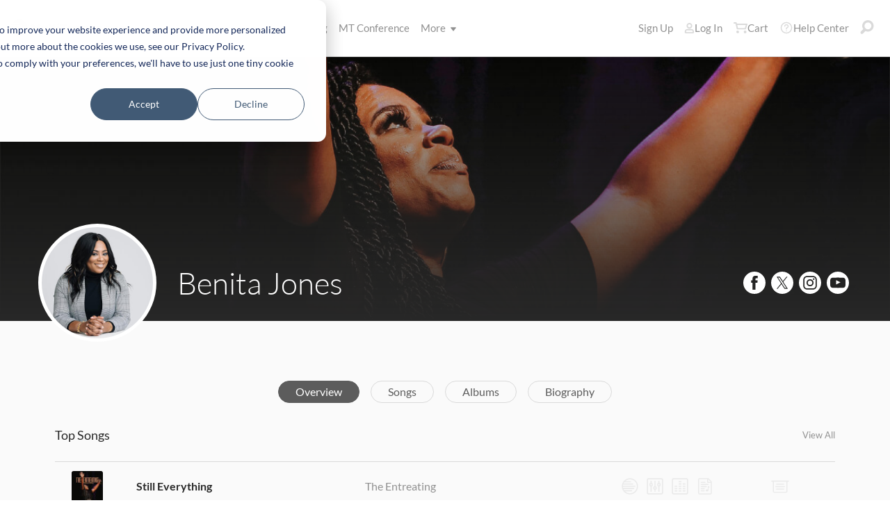

--- FILE ---
content_type: text/html; charset=utf-8
request_url: https://www.multitracks.com/artists/Benita-Jones/
body_size: 17686
content:

<!DOCTYPE html>
<html lang="en">
<head>
	<!-- set the viewport width and initial-scale on mobile devices -->
	<meta name="viewport" content="width=device-width, initial-scale=1.0" /><title>
	MultiTracks.com
</title>

<!-- set the encoding of your site -->
<meta charset="utf-8">
<!-- include FavIcons -->

<!-- Favicons -->
<!-- Desktop Browsers -->
<link id="commonHeader_DesktopIcon" rel="icon" type="image/svg+xml" href="https://multitracks.blob.core.windows.net/public/images/icon/favicon/favicon-svg2.svg"></link>
<meta name="theme-color" content="#ffffff">

<!-- iOS Safari -->
<link id="commonHeader_AppleTouchIcon" rel="apple-touch-icon" sizes="180x180" href="https://multitracks.blob.core.windows.net/public/images/icon/favicon/apple-touch-icon.png"></link>
<link id="commonHeader_MaskIcon" rel="mask-icon" color="#282828" href="https://multitracks.blob.core.windows.net/public/images/icon/favicon/safari-pinned-tab.svg"></link>

<!-- Android Chrome -->
<link id="commonHeader_Manifest" rel="manifest" href="https://multitracks.blob.core.windows.net/public/images/icon/favicon/manifest.json"></link>

<!-- Windows 8 and 10 -->
<meta name="msapplication-TileColor" content="#2d89ef">
<meta id="commonHeader_MsAppConfig" name="msapplication-config" href="https://multitracks.blob.core.windows.net/public/images/icon/favicon/browserconfig.xml"></meta>

<meta name="theme-color" content="#ffffff">
<meta id="commonHeader_ogTitle" property="og:title" content="Benita Jones | MultiTracks.com"></meta>
<meta id="commonHeader_ogDescription" property="og:description" content="Discover quality resources for leading worship from Benita Jones. MultiTracks, Charts, Patches, and instruments parts in RehearsalMix."></meta>
<meta property="og:image" content="https://multitracks.blob.core.windows.net/public/images/site/1/facebook-global.jpeg" />

<input class="js-content-path" type="hidden" value="https://mtracks.azureedge.net/public/" />

<script>
	const contentPath = "https://mtracks.azureedge.net/public/";
</script>

<!-- Google tag (gtag.js) -->
<script async src="https://www.googletagmanager.com/gtag/js?id=G-8PSL4BS3Y4"></script>
<script>
	window.dataLayer = window.dataLayer || [];
	function gtag(){dataLayer.push(arguments);}
	gtag('js', new Date());

	gtag('config', 'G-8PSL4BS3Y4');
</script>
<link rel="canonical" href="https://www.multitracks.com/artists/Benita-Jones/" />
<!-- Facebook Scripts -->
<script>
	var facebook_AppId = '287486777962506';
	var facebook_PixelId = '745207308943054';
	var facebookCulture = 'en_US';
</script>
<script type="text/javascript" src="https://multitracks.blob.core.windows.net/public/scripts/v63/en/facebook.min.js?v=2"></script>
<link rel="alternate" href="https://www.multitracks.com/artists/Benita-Jones/" hreflang="en" /><link rel="alternate" href="https://www.secuencias.com/artists/Benita-Jones/" hreflang="es" /><link rel="alternate" href="https://www.multitracks.com.br/artists/Benita-Jones/" hreflang="pt" /><link rel="alternate" href="https://www.multitracksfr.com/artists/Benita-Jones/" hreflang="fr" /><link rel="alternate" href="https://www.multitracks.co.kr/artists/Benita-Jones/" hreflang="ko" /><link rel="alternate" href="https://www.multitracks.id/artists/Benita-Jones/" hreflang="id" />
	<!-- include the site stylesheet -->
	<link media="all" rel="stylesheet" href="https://multitracks.blob.core.windows.net/public/css/v63/pages/template.discovery.min.css?v=2">
	<link media="all" rel="stylesheet" href="https://multitracks.blob.core.windows.net/public/css/v63/pages/discovery.artists.min.css?v=2">
<meta name="description" content="Discover quality resources for leading worship from Benita Jones. MultiTracks, Charts, Patches, and instruments parts in RehearsalMix." /></head>
<body id="artists-details" class="premium standard">
	<form method="post" action="/artists/Benita-Jones/" id="form1" data-add-to-library-enabled="0" data-svg-path="/images/sprite.symbol.svg#" data-is-logged-in="0" data-app-inst-key="1c61072b-67b0-4d9c-aa67-4ec4a41c9b2a" data-add-to-setlist-enabled="0" class=" lang-en js-body-form" data-ws-footer-email-ext="aspx" data-country-id="1" data-ws-footer-email-path="/json/newsletter/" data-language-code="en" data-restricted="False" data-site-id="1" data-ws-search-action="POST" data-ws-search-path="https://api.multitracks.com/search/" data-ws-footer-email-action="POST">
<div class="aspNetHidden">
<input type="hidden" name="__EVENTTARGET" id="__EVENTTARGET" value="" />
<input type="hidden" name="__EVENTARGUMENT" id="__EVENTARGUMENT" value="" />
<input type="hidden" name="__VIEWSTATE" id="__VIEWSTATE" value="ES2gx75gVrtzONPrRlwEkuuBVIkJXT+aRmkPsU4DlIqPAL8d46uCfKKa8DK9cDyAwylu6C6nPzpUjD2I5z4QBA0TKlwvvGhvjAZy+Au6Idk=" />
</div>

<script type="text/javascript">
//<![CDATA[
var theForm = document.forms['form1'];
if (!theForm) {
    theForm = document.form1;
}
function __doPostBack(eventTarget, eventArgument) {
    if (!theForm.onsubmit || (theForm.onsubmit() != false)) {
        theForm.__EVENTTARGET.value = eventTarget;
        theForm.__EVENTARGUMENT.value = eventArgument;
        theForm.submit();
    }
}
//]]>
</script>



<script type="text/javascript">
//<![CDATA[
var customerLanguage = 'en';var timeStyle = '12';var timeSeparator = ':';(function(c, l, a, r, i, t, y) {
				c[a] = c[a] || function() {
					(c[a].q = c[a].q || []).push(arguments)
				};
				t = l.createElement(r);
				t.async = 1;
				t.src = "https://www.clarity.ms/tag/" + i;
				y = l.getElementsByTagName(r)[0];
				y.parentNode.insertBefore(t, y);
			})(window, document, "clarity", "script", "52v7vk8jhn");window.intercomSettings = {"app_id":"kabb4vin","language_override":"en"};//]]>
</script>
<script type="text/javascript" src="https://multitracks.blob.core.windows.net/public/scripts/v63/en/usercontrols/timezone-detector.min.js?v=2" defer></script>
<script type="text/javascript">
//<![CDATA[
var globalJsEnabled = false;//]]>
</script>

<script src="https://multitracks.blob.core.windows.net/public/scripts/v63/en/WebFormsBundle.min.js?v=2" type="text/javascript"></script>
<div class="aspNetHidden">

	<input type="hidden" name="__VIEWSTATEGENERATOR" id="__VIEWSTATEGENERATOR" value="E275DC9E" />
	<input type="hidden" name="__EVENTVALIDATION" id="__EVENTVALIDATION" value="tPCGNn4H2gC1j5UIjtHE+6SvTxq8NBxgnULdi36LPphq31SRKcrSwfq1uJsSqHxcRsAqeLDTicS4qUUQCEPXKCrGqgg5PE2VHCc/nu7wvXXwhgjNhCduCoqieVwrrxuv0+vpDmYqzxW64m5Xhmp3ifV+SLkx4t37Z8u7cJd9eFb4GWwC2JVSf0W51i4g71N/XzIRYL8ArTP6RmuOkzLx1xyLdHJDZPbvCPekcBdOEMgLPaeWeB6mVjbSBGri77p8zC278/+B1BLjrpZYlpOyQTSrc2VpmbRC+64GoJ/gDTi5RXsxB6UVCttzK0/Dc7Ty+KoNvJ+kEUYo5bUPp0LQUH9rjimnEdh/crQVyYDQLTA=" />
</div>
		<noscript>
			<div>Javascript must be enabled for the correct page display</div>
		</noscript>
		<!-- allow a user to go to the main content of the page -->
		<a class="accessibility" href="#main" tabindex="21">Skip to Content</a>
		
		<!-- header of the page -->
		

<!-- header of the page -->
<script type="text/javascript">
//<![CDATA[
Sys.WebForms.PageRequestManager._initialize('header$ctl00', 'form1', [], [], [], 90, '');
//]]>
</script>

<div class="mobile-panel mod-left js-mobile-left js-mobile-panel">
	<a href="#" class="mobile-panel--close js-click-hide-products"></a>
	<nav id="mobile-menu-products" class="mobile-menu">
		<button class="mobile-panel--close-btn js-click-hide-products" aria-label="Close Menu">
			
<svg class="mobile-panel--close-btn--icon" role="graphics-symbol" aria-label="">
	<use xmlns:xlink="http://www.w3.org/1999/xlink" xlink:href="/images/sprite.symbol.svg#X-Close-thick"></use>
</svg>

		</button>
		<div class="mobile-menu--wrap">
			<ul data-menu="main" data-menu-id="0" class="mobile-menu--level js-menu-level">
				<li class="mobile-menu--item js-menu-item"><a class="mobile-menu--link js-menu-link" data-submenu="submenu-1" href="#">Products</a></li>
				<li class="mobile-menu--item js-menu-item"><a class="mobile-menu--link js-menu-link" data-submenu="submenu-4" href="/discovery/">Songs</a></li>
				<li class="mobile-menu--item js-menu-item"><a class="mobile-menu--link js-menu-link" data-submenu="submenu-3" href="/sounds/all/">Sounds</a></li>
				<li id="header_pricingLinkMobile" class="mobile-menu--item js-menu-item"><a class="mobile-menu--link js-menu-link" href="/pricing/">Pricing</a></li>
				<li class="mobile-menu--item js-menu-item"><a class="mobile-menu--link js-menu-link" href="/mtconference/">MT Conference</a></li>
				<li class="mobile-menu--item js-menu-item"><a class="mobile-menu--link js-menu-link" data-submenu="submenu-2" href="#">More</a></li>
			</ul>
			<!-- Submenu 1 -->
			<ul data-menu="submenu-1" data-menu-id="1" class="mobile-menu--level js-menu-level">
				<li class="mobile-menu--item js-menu-item"><a class="mobile-menu--link js-menu-link" href="/products/multitracks-one/">MultiTracks One</a></li>
				<li class="mobile-menu--item js-menu-item"><a class="mobile-menu--link js-menu-link" href="/products/live-bundle/">Live Bundle</a></li>
				<li class="mobile-menu--item js-menu-item"><a class="mobile-menu--link js-menu-link" href="/products/rehearse-bundle/">Rehearse Bundle</a></li>
				<li class="mobile-menu--item js-menu-item"><a class="mobile-menu--link js-menu-link" href="/products/mt-complete/">MT Complete<span class="mobile-menu--link--badge">New</span></a></li>
				<li id="header_cslLinkMobile" class="mobile-menu--item js-menu-item"><a class="mobile-menu--link js-menu-link" href="/products/churchstreaminglicense/">Church Licensing</a></li>
				<li class="mobile-menu--item js-menu-item"><a class="mobile-menu--link js-menu-link" href="/products/tracks/">Tracks</a></li>
				<li class="mobile-menu--item js-menu-item"><a class="mobile-menu--link js-menu-link" href="/products/playback/">Playback</a></li>
				<li class="mobile-menu--item js-menu-item"><a class="mobile-menu--link js-menu-link" href="/products/playback/rentals/">Playback Rentals</a></li>
				<li class="mobile-menu--item js-menu-item"><a class="mobile-menu--link js-menu-link" href="/products/cloud/">Cloud Pro</a></li>
				<li class="mobile-menu--item js-menu-item"><a class="mobile-menu--link js-menu-link" href="/products/rehearsalmix/">RehearsalMix</a></li>
				<li id="header_chartBuilderLinkMobile" class="mobile-menu--item js-menu-item"><a class="mobile-menu--link js-menu-link" href="/products/chartbuilder/">ChartBuilder</a></li>
				<li class="mobile-menu--item js-menu-item"><a class="mobile-menu--link js-menu-link" href="/products/chartbuilder/solopractice/">Solo Practice Bundle</a></li>
				<li class="mobile-menu--item js-menu-item"><a href="/products/chartpro/" id="header_chartsPage" class="mobile-menu--link js-menu-link">Chart Pro</a></li>
				<li class="mobile-menu--item js-menu-item"><a class="mobile-menu--link js-menu-link" href="/products/propresenter">ProPresenter Templates</a></li>
				<li class="mobile-menu--item js-menu-item"><a class="mobile-menu--link js-menu-link" href="/products/sounds/">Sounds</a></li>
			</ul>
			<ul data-menu="submenu-2" data-menu-id="2" class="mobile-menu--level js-menu-level">
				<li class="mobile-menu--item js-menu-item"><a class="mobile-menu--link js-menu-link" href="/about/">About</a></li>
				<li class="mobile-menu--item js-menu-item"><a class="mobile-menu--link js-menu-link" href="https://www.leadworshipwell.com" target="_blank">Lead Worship Well</a></li>
				<li class="mobile-menu--item js-menu-item"><a class="mobile-menu--link js-menu-link" href="/careers/">Careers</a></li>
				<li class="mobile-menu--item js-menu-item"><a class="mobile-menu--link js-menu-link" href="/sessions/">Sessions</a></li>
				<li class="mobile-menu--item js-menu-item"><a class="mobile-menu--link js-menu-link" href="/training/">Training</a></li>
			</ul> <!-- /.mobile-menu-level -->
			<ul data-menu="submenu-3" data-menu-id="3" class="mobile-menu--level js-menu-level">
				<li class="mobile-menu--item js-menu-item"><a class="mobile-menu--link js-menu-link" href="/products/sounds/">What are Sounds?</a></li>
				<li class="mobile-menu--item js-menu-item"><a class="mobile-menu--link js-menu-link" href="/products/sounds/ambient-pads/">Ambient Pads</a></li>
				<li id="header_navCollection" class="mobile-menu--item js-menu-item"><a class="mobile-menu--link js-menu-link" href="/sounds/patches/collections/">Collections</a></li>
				<li class="mobile-menu--item js-menu-item"><a class="mobile-menu--link js-menu-link" href="/sounds/bundles/">Bundles</a></li>
				<li class="mobile-menu--item js-menu-item"><a class="mobile-menu--link js-menu-link" href="/sounds/patches/">Patches</a></li>
				<li class="mobile-menu--item js-menu-item"><a class="mobile-menu--link js-menu-link" href="/products/sounds/stageready/">StageReady</a></li>
				<li class="mobile-menu--item js-menu-item"><a class="mobile-menu--link js-menu-link" href="/products/sounds/song-specific/">Song Specific Patches</a></li>
				<li class="mobile-menu--item js-menu-item"><a class="mobile-menu--link js-menu-link" href="/products/sounds/kemper/">Kemper</a></li>
				<li class="mobile-menu--item js-menu-item"><a class="mobile-menu--link js-menu-link" href="/products/drum-samples/">Drum Samples</a></li>
				<li class="mobile-menu--item js-menu-item"><a class="mobile-menu--link js-menu-link" href="/sounds/soundbeds/">Soundbeds</a></li>
				<li class="mobile-menu--item js-menu-item"><a class="mobile-menu--link js-menu-link" href="/sounds/templates/">Templates</a></li>
				<li class="mobile-menu--item js-menu-item"><a class="mobile-menu--link js-menu-link" href="/sounds/loops/">Loops</a></li>
				<li class="mobile-menu--item js-menu-item"><a class="mobile-menu--link js-menu-link" href="/producers/">Producers</a></li>
				<li class="mobile-menu--item js-menu-item"><a class="mobile-menu--link js-menu-link" href="/sounds/all/">Browse All Sounds</a></li>
			</ul> <!-- /.mobile-menu-level -->
			<ul data-menu="submenu-4" data-menu-id="4" class="mobile-menu--level js-menu-level">
				<li class="mobile-menu--item js-menu-item"><a class="mobile-menu--link js-menu-link" href="/resources/">Resources</a></li>
				<li class="mobile-menu--item js-menu-item"><a class="mobile-menu--link js-menu-link" href="/discovery/">Browse Songs</a></li>
				<li class="mobile-menu--item js-menu-item"><a class="mobile-menu--link js-menu-link" href="/songs/">Top Songs</a></li>
				<li class="mobile-menu--item js-menu-item"><a class="mobile-menu--link js-menu-link" href="/songs/?order=recent&label=New Releases">New Releases</a></li>
				<li class="mobile-menu--item js-menu-item"><a class="mobile-menu--link js-menu-link" href="/artists/">Artists</a></li>
				<li class="mobile-menu--item js-menu-item"><a class="mobile-menu--link js-menu-link" href="/albums/">Albums</a></li>
				<li class="mobile-menu--item js-menu-item"><a class="mobile-menu--link js-menu-link" href="/mtcomplete/">
					MT Complete<span class="mobile-menu--link--badge">New</span></a></li>
			</ul> <!-- /.mobile-menu-level -->
			<!-- /.mobile-menu-level -->
		</div>
		<!-- /.mobile-menu-wrap -->
	</nav>
	<!-- /.mobile-menu -->
</div>
<!-- /.mobile-panel -->

<div class="mobile-panel mod-right js-mobile-right js-mobile-panel">
	<a href="#" class="mobile-panel--close js-click-hide-account"></a>
	<nav id="mobile-menu-account" class="mobile-menu">
		<button class="mobile-panel--close-btn js-click-hide-account" aria-label="Close Menu">
			
<svg class="mobile-panel--close-btn--icon" role="graphics-symbol" aria-label="">
	<use xmlns:xlink="http://www.w3.org/1999/xlink" xlink:href="/images/sprite.symbol.svg#X-Close-thick"></use>
</svg>

		</button>
		<div class="mobile-menu--wrap">
			<ul data-menu="main" data-menu-id="0" class="mobile-menu--level js-menu-level">
				<li id="header_registerLinkMobile" class="mobile-menu--item js-menu-item"><a class="mobile-menu--link js-menu-link" href="/register/">Sign Up</a></li>
				<li id="header_loginItemMobile" class="mobile-menu--item js-menu-item">
					<a href="/login/" id="header_loginLinkMobile" class="mobile-menu--link js-menu-link">
						Log In
					</a>
				</li>
				
				
				
				<li class="mobile-menu--item js-menu-item"><a href="/cart/" id="header_mobileCartButton" class="mobile-menu--link js-menu-link js-cart-count">Cart</a></li>
				<li class="mobile-menu--item js-menu-item"><a href="https://helpcenter.multitracks.com/en/" id="header_supportLinkMobile" class="mobile-menu--link js-menu-link">Help Center</a></li>
			</ul>
			
			
			
			<ul id="header_accountSectionMobile4" data-menu="submenu-1-3" data-menu-id="4" class="mobile-menu--level js-menu-level">
				<li class="mobile-menu--item js-menu-item"><a class="mobile-menu--link js-menu-link" href="/premium/setlists/">Setlists</a></li>
				<li class="mobile-menu--item js-menu-item"><a class="mobile-menu--link js-menu-link" href="/premium/setlists/serviceTypes/">Service Types</a></li>
				<li class="mobile-menu--item js-menu-item"><a class="mobile-menu--link js-menu-link" href="/premium/setlists/planningcenter/plan/import.aspx">Import</a></li>
				<li class="mobile-menu--item js-menu-item"><a class="mobile-menu--link js-menu-link" href="/premium/setlists/planningcenter/song/link.aspx">Song Link</a></li>
			</ul>
			<ul id="header_accountSectionMobile5" data-menu="submenu-1-4" data-menu-id="5" class="mobile-menu--level js-menu-level">
				<li class="mobile-menu--item js-menu-item"><a class="mobile-menu--link js-menu-link" href="/premium/playback/rentals/">Rentals</a></li>
				<li class="mobile-menu--item js-menu-item"><a class="mobile-menu--link js-menu-link" href="/premium/custom/">Custom Click and Guide</a></li>
			</ul>
			<ul id="header_accountSectionMobile6" data-menu="submenu-1-5" data-menu-id="6" class="mobile-menu--level js-menu-level">
				<li class="mobile-menu--item js-menu-item"><a class="mobile-menu--link js-menu-link" href="/premium/chartpro/charts/">Charts</a></li>
				<li class="mobile-menu--item js-menu-item"><a class="mobile-menu--link js-menu-link" href="/premium/chartpro/stagedisplay/">Stage Display Add-On</a></li>
			</ul>
		</div>
		<!-- /.mobile-menu-wrap -->
	</nav>
	<!-- /.mobile-menu -->
</div>
<!-- /.mobile-panel -->

<header class="header mod-interior remodal-bg">
	<div class="header--holder">

		<div class="header--mobile mod-en js-media-search-mobile-container">
			<a class="header--mobile--link dots mod-horiz js-click-show-products" href="#">
				<div class="dots--item"></div>
				<div class="dots--item"></div>
				<div class="dots--item"></div>
			</a>

			<a class="header--mobile--logo" href="/">
				<img src="https://multitracks.blob.core.windows.net/public/images/site/logo/1/logo-mono.svg" id="header_logo" class="header--mobile--logo--img mod-full" alt="MultiTracks.com" />
				
<svg class="header--mobile--logo--img mod-mark" role="graphics-symbol" aria-label="">
	<use xmlns:xlink="http://www.w3.org/1999/xlink" xlink:href="/images/sprite.symbol.svg#mt-death-star"></use>
</svg>

			</a>

			<div class="header--mobile--right">
				<a class="header--mobile--link u-space-10r js-global-search-trigger" href="#" >
					
<svg class="header--mobile--link--icon" role="graphics-symbol" aria-label="">
	<use xmlns:xlink="http://www.w3.org/1999/xlink" xlink:href="/images/sprite.symbol.svg#Search-Input"></use>
</svg>

				</a>

				<div class="header--mobile--search search">
					<input accesskey="4" type="text" placeholder="Search" class="search--input input mod-search js-media-search-mobile" name="" value="">
					<a href="#" class="search--submit js-media-search-mobile-btn">
						
<svg class="search--submit--icon" role="graphics-symbol" aria-label="">
	<use xmlns:xlink="http://www.w3.org/1999/xlink" xlink:href="/images/sprite.symbol.svg#Search-Input"></use>
</svg>

					</a><!-- /.search-submit -->
				</div><!-- /.header-mobile-search -->

				<a href="#" class="header--mobile--search--close btn-text js-media-search-mobile-close">Cancel</a><!-- /.search-submit -->

				<a class="header--mobile--link js-click-show-account" href="#">
					
<svg class="header--mobile--link--icon" role="graphics-symbol" aria-label="">
	<use xmlns:xlink="http://www.w3.org/1999/xlink" xlink:href="/images/sprite.symbol.svg#account"></use>
</svg>

				</a>
			</div><!-- /.header-mobile-right -->
		</div><!-- /.header-mobile -->

		<div class="header--left">
			<a class="header--left--logo" href="/">
				<img src="https://multitracks.blob.core.windows.net/public/images/site/logo/1/logo-mono.svg" id="header_logoFull" class="header--left--logo--img mod-full" alt="MultiTracks.com" />
			</a>

			<div class="header--mobile mod-right">
				<a class="header--mobile--link js-click-show-account" href="#">
					
<svg class="header--mobile--link--icon" role="graphics-symbol" aria-label="">
	<use xmlns:xlink="http://www.w3.org/1999/xlink" xlink:href="/images/sprite.symbol.svg#account"></use>
</svg>

				</a>
			</div>
			<ul class="header--left--nav navigation-links">
				<li class="navigation-links--item mod-submenu js-hoverable-link">
					<a class="navigation-links--item--link" href="#">Products
						
<svg class="navigation-links--item--menu-icon" role="graphics-symbol" aria-label="">
	<use xmlns:xlink="http://www.w3.org/1999/xlink" xlink:href="/images/sprite.symbol.svg#icon-submenu"></use>
</svg>

					</a>
					<div class="navigation-links--submenu">
						<ul class="navigation-links--submenu--wrap">
							<li class="navigation-links--submenu--item">
								<a class="navigation-links--submenu--item--link" href="/products/multitracks-one/">MultiTracks One</a>
							</li>
							<li class="navigation-links--submenu--item">
								<a class="navigation-links--submenu--item--link" href="/products/live-bundle/">Live Bundle</a>
							</li>
							<li class="navigation-links--submenu--item">
								<a class="navigation-links--submenu--item--link" href="/products/rehearse-bundle/">Rehearse Bundle</a>
							</li>
							<li id="header_headerMTCompleteProductListItem" class="navigation-links--submenu--item">
								<a class="navigation-links--submenu--item--link" href="/products/mt-complete/">MT Complete</a>
								<span class="navigation-links--submenu--item--badge">New</span>
							</li>
							<li id="header_cslLink" class="navigation-links--submenu--item">
								<a class="navigation-links--submenu--item--link" href="/products/churchstreaminglicense/">Church Licensing</a>
							</li>
							<li class="navigation-links--submenu--item">
								<a class="navigation-links--submenu--item--link" href="/products/tracks/">Tracks</a>
							</li>
							<li class="navigation-links--submenu--item">
								<a class="navigation-links--submenu--item--link" href="/products/playback/">Playback</a>
							</li>
							<li class="navigation-links--submenu--item">
								<a class="navigation-links--submenu--item--link" href="/products/playback/rentals/">Playback Rentals</a>
							</li>
							<li class="navigation-links--submenu--item">
								<a class="navigation-links--submenu--item--link" href="/products/cloud/">Cloud Pro</a>
							</li>
							<li class="navigation-links--submenu--item">
								<a class="navigation-links--submenu--item--link" href="/products/rehearsalmix/">RehearsalMix</a>
							</li>
							<li id="header_chartBuilderLink" class="navigation-links--submenu--item">
								<a class="navigation-links--submenu--item--link" href="/products/chartbuilder/">ChartBuilder</a>
							</li>
							<li class="navigation-links--submenu--item">
								<a class="navigation-links--submenu--item--link" href="/products/chartbuilder/solopractice/">Solo Practice Bundle</a>
							</li>
							<li class="navigation-links--submenu--item">
								<a href="/products/chartpro/" id="header_chartsPageMobile" class="navigation-links--submenu--item--link">Chart Pro</a>
							</li>
							<li class="navigation-links--submenu--item">
								<a class="navigation-links--submenu--item--link" href="/products/propresenter/">ProPresenter Templates</a>
							</li>
							<li class="navigation-links--submenu--item">
								<a class="navigation-links--submenu--item--link" href="/products/sounds/">Sounds</a>
							</li>
						</ul>
					</div>
				</li>
				<li class="navigation-links--item mod-submenu mod-sounds js-hoverable-link">
					<a class="navigation-links--item--link" href="/discovery/">Songs
						
<svg class="navigation-links--item--menu-icon" role="graphics-symbol" aria-label="">
	<use xmlns:xlink="http://www.w3.org/1999/xlink" xlink:href="/images/sprite.symbol.svg#icon-submenu"></use>
</svg>

					</a>
					<div class="navigation-links--submenu">
						<ul class="navigation-links--submenu--wrap">
							<li class="navigation-links--submenu--item">
								<a class="navigation-links--submenu--item--link" href="/resources/">Resources</a>
							</li>
							<li class="navigation-links--submenu--item">
								<a class="navigation-links--submenu--item--link" href="/discovery/">Browse Songs</a>
							</li>
							<li class="navigation-links--submenu--item">
								<a class="navigation-links--submenu--item--link" href="/songs/">Top Songs</a>
							</li>
							<li class="navigation-links--submenu--item">
								<a class="navigation-links--submenu--item--link" href="/songs/?order=recent&label=New Releases">New Releases</a>
							</li>
							<li class="navigation-links--submenu--item">
								<a class="navigation-links--submenu--item--link" href="/artists/">Artists</a>
							</li>
							<li class="navigation-links--submenu--item">
								<a class="navigation-links--submenu--item--link" href="/albums/">Albums</a>
							</li>

							<li class="navigation-links--submenu--item">
								<a class="navigation-links--submenu--item--link" href="/mtcomplete/">
									MT Complete
								</a>
								<span class="navigation-links--submenu--item--badge">New</span>
							</li>
						</ul>
					</div>
				</li>
				<li class="navigation-links--item mod-submenu mod-sounds js-hoverable-link">
					<a class="navigation-links--item--link" href="/sounds/all/">Sounds
						
<svg class="navigation-links--item--menu-icon" role="graphics-symbol" aria-label="">
	<use xmlns:xlink="http://www.w3.org/1999/xlink" xlink:href="/images/sprite.symbol.svg#icon-submenu"></use>
</svg>

					</a>
					<div class="navigation-links--submenu">
						<ul class="navigation-links--submenu--wrap">
							<li class="navigation-links--submenu--item">
								<a class="navigation-links--submenu--item--link" href="/products/sounds/ambient-pads/">Ambient Pads</a>
							</li>
							<li id="header_navCollection1" class="navigation-links--submenu--item">
								<a class="navigation-links--submenu--item--link" href="/sounds/patches/collections/">Collections</a>
							</li>
							<li class="navigation-links--submenu--item">
								<a class="navigation-links--submenu--item--link" href="/sounds/bundles/">Bundles</a>
							</li>
							<li class="navigation-links--submenu--item">
								<a class="navigation-links--submenu--item--link" href="/sounds/patches/">Patches</a>
							</li>
							<li class="navigation-links--submenu--item">
								<a class="navigation-links--submenu--item--link" href="/products/sounds/stageready/">StageReady</a>
							</li>
							<li class="navigation-links--submenu--item">
								<a class="navigation-links--submenu--item--link" href="/products/sounds/song-specific/">Song Specific Patches</a>
							</li>
							<li class="navigation-links--submenu--item">
								<a class="navigation-links--submenu--item--link" href="/products/sounds/kemper/">Kemper Profiles</a>
							</li>
							<li class="navigation-links--submenu--item">
								<a class="navigation-links--submenu--item--link" href="/products/drum-samples/">Drum Samples</a>
							</li>
							<li class="navigation-links--submenu--item">
								<a class="navigation-links--submenu--item--link" href="/sounds/soundbeds/">Soundbeds</a>
							</li>
							<li class="navigation-links--submenu--item">
								<a class="navigation-links--submenu--item--link" href="/sounds/templates/">Templates</a>
							</li>
							<li class="navigation-links--submenu--item">
								<a class="navigation-links--submenu--item--link" href="/sounds/loops/">Loops</a>
							</li>
							<li class="navigation-links--submenu--item">
								<a class="navigation-links--submenu--item--link" href="/producers/">Producers</a>
							</li>
							<li class="navigation-links--submenu--item">
								<a class="navigation-links--submenu--item--link" href="/products/sounds/">What are Sounds?</a>
							</li>
						</ul>
					</div>
				</li>
				<li id="header_pricingLink" class="navigation-links--item">
					<a class="navigation-links--item--link" href="/pricing/">Pricing</a>
				</li>
				<li class="navigation-links--item">
					<a class="navigation-links--item--link" href="/mtconference/">MT Conference</a>
				</li>
				<li class="navigation-links--item mod-submenu js-hoverable-link">
					<a class="navigation-links--item--link" href="#">
						More
						
<svg class="navigation-links--item--menu-icon" role="graphics-symbol" aria-label="">
	<use xmlns:xlink="http://www.w3.org/1999/xlink" xlink:href="/images/sprite.symbol.svg#icon-submenu"></use>
</svg>

					</a>
					<div class="navigation-links--submenu">
						<ul class="navigation-links--submenu--wrap">
							<li class="navigation-links--submenu--item">
								<a class="navigation-links--submenu--item--link" href="/about/">About</a>
							</li>
							<li class="navigation-links--submenu--item">
								<a class="navigation-links--submenu--item--link" href="https://www.leadworshipwell.com" target="_blank">Lead Worship Well</a>
							</li>
							<li class="navigation-links--submenu--item">
								<a class="navigation-links--submenu--item--link" href="/careers/">Careers</a>
							</li>
							<li class="navigation-links--submenu--item">
								<a class="navigation-links--submenu--item--link" href="/sessions/">Sessions</a>
							</li>
							<li class="navigation-links--submenu--item">
								<a class="navigation-links--submenu--item--link" href="/training/">Training</a>
							</li>
						</ul>
					</div>
				</li>
			</ul>
			<!-- /.header-left-nav -->
		</div>
		<!-- /.header-left -->
		<div class="header--right mod-en">
			<ul class="header--right--nav navigation-links js-search-control">

				<li id="header_registerLink" class="navigation-links--item mod-popup">
					<a class="navigation-links--item--link" href="/register/">Sign Up
					</a>
				</li>
				<li id="header_loginItem" class="navigation-links--item mod-popup">
					<a href="/login/" id="header_loginLink" class="navigation-links--item--link">
						
<svg class="navigation-links--item--icon mod-account" role="graphics-symbol" aria-label="">
	<use xmlns:xlink="http://www.w3.org/1999/xlink" xlink:href="/images/sprite.symbol.svg#account"></use>
</svg>

						Log In
					</a>
				</li>
				<li class="navigation-links--item mod-popup js-hoverable-link">
					
					
					<!-- /.nav-links-popup -->
				</li>
				<!-- /.navigation-links-item -->

				<li class="navigation-links--item mod-popup js-hoverable-link">
					<a href="/cart/" id="header_cartButton" class="navigation-links--item--link mod-cart js-cart-count">
						
<svg class="navigation-links--item--icon" role="graphics-symbol" aria-label="">
	<use xmlns:xlink="http://www.w3.org/1999/xlink" xlink:href="/images/sprite.symbol.svg#cart"></use>
</svg>

						Cart
					</a>
					<div class="navigation-links--popup cart-popup">
						<div class="cart-popup--wrap">
							<div id="header_emptycart" class="cart-popup--emptycart js-empty-cart">
								<h3>Your shopping cart is empty</h3>
								<p>But it wants to be full. Fill it with MultiTracks, Charts, Subscriptions, and more!</p>
							</div>
							
							<!-- /.cart-popup-checkout-box -->
							
						</div>
					</div>
					<!-- /.nav-links-popup -->
				</li>
				<!-- /.navigation-links-item -->

				<li class="navigation-links--item">
					<a href="https://helpcenter.multitracks.com/en/" id="header_supportLink" class="navigation-links--item--link">
						
<svg class="navigation-links--item--icon" role="graphics-symbol" aria-label="">
	<use xmlns:xlink="http://www.w3.org/1999/xlink" xlink:href="/images/sprite.symbol.svg#support"></use>
</svg>

						Help Center
					</a>
				</li>

				<li class="navigation-links--item">
					<a href="#" class="navigation-links--item--link js-global-search-trigger">
						
<svg class="navigation-links--item--icon" role="graphics-symbol" aria-label="">
	<use xmlns:xlink="http://www.w3.org/1999/xlink" xlink:href="/images/sprite.symbol.svg#Search-Input"></use>
</svg>

					</a>
				</li> <!-- /.navigation-links-item -->
				<!-- /.navigation-links-item -->
			</ul>
			<!-- /.header-right-nav -->
		</div>
		<!-- /.header-right -->
	</div>
	<!-- /.header-holder -->
</header>
<!-- /.header -->

<template class="js-media-search-artist">
	<a href="#" class="media-search--results--item mod-artists js-media-search-item-link">
		<img class="media-search--results--item--img js-media-search-item-img" src="" srcset="">
		<div class="media-search--results--item--text">
			<span class="media-search--results--item--title js-media-search-item-title"></span>
		</div>
	</a>
</template>

<template class="js-media-search-album">
	<a href="#" class="media-search--results--item mod-albums js-media-search-item-link">
		<img class="media-search--results--item--img js-media-search-item-img" src="" srcset="">
		<div class="media-search--results--item--text">
			<span class="media-search--results--item--title js-media-search-item-title"></span>
			<span class="media-search--results--item--sub-title js-media-search-item-subtitle"></span>
		</div>
	</a>
</template>

<template class="js-media-search-song">
	<a href="#" class="media-search--results--item mod-songs js-media-search-item-link">
		<div class="media-search--results--item--text">
			<span class="media-search--results--item--title js-media-search-item-title"></span>
			<span class="media-search--results--item--sub-title js-media-search-item-subtitle"></span>
		</div>
	</a>
</template>

<template class="js-media-search-holder">
	<div class="media-search--results--section js-media-group">
		<div class="media-search--results--section--header">
			<span class="media-search--results--section--header--type js-holder-title"></span>
			<a href="#" class="media-search--results--section--header--link js-media-see-more u-hide" tabindex="-1">See More</a>
		</div>
		<div class="media-search--results--section--content js-media-group-results">
		</div>
	</div>
</template>

<div id="search-app"></div>



<div data-modal-id="add-to-setlist" data-csl="1"  data-show-pinned="0" class="modal mod-vue">
	<div data-modal-action="close" class="u-hide"></div>
	<div
		data-vue-app="add-to-setlist"
		data-endpoint-path="/json/setlist/songactions/"
		data-endpoint-ext="aspx"
		data-endpoint-action="POST"
		data-user-locale="en"
		data-user-date-format="n/j/Y"
		data-user-time-format="h:i K"
		data-is-twenty-four="0">
	</div>
	<template class="js-keypicker-template">
		<h2 class="form-row--label u-color-gray-6">Key</h2>
		<div class="keypicker--container js-keypicker-container"></div>
		<div class="keypicker--container">
			<div class="keypicker--btn filter-select--tip">
				<input class="keypicker--btn--input js-keypicker-accidental js-keypicker-flat"
					id="radio10" type="checkbox" name="accidental" value="flat" />
				<label class="keypicker--btn--label" for="radio10">
					
<svg class="keypicker--btn--icon" role="graphics-symbol" aria-label="">
	<use xmlns:xlink="http://www.w3.org/1999/xlink" xlink:href="/images/sprite.symbol.svg#flat"></use>
</svg>

				</label>
			</div>
			<div class="keypicker--btn filter-select--tip">
				<input class="keypicker--btn--input js-keypicker-accidental js-keypicker-sharp"
					id="radio9" type="checkbox" name="accidental" value="sharp" />
				<label class="keypicker--btn--label" for="radio9">
					
<svg class="keypicker--btn--icon" role="graphics-symbol" aria-label="">
	<use xmlns:xlink="http://www.w3.org/1999/xlink" xlink:href="/images/sprite.symbol.svg#sharp"></use>
</svg>

				</label>
			</div>
		</div>
	</template>
	<template class="js-keypicker-note-template">
		<div class="keypicker--btn">
			<input class="keypicker--btn--input js-keypicker-note" id="radio1" type="radio" name="key" value="" />
			<label class="keypicker--btn--label js-keypicker-note-label" for="radio1"></label>
		</div>
	</template>
</div>


<input name="header$timezone$timeOffset" type="hidden" id="header_timezone_timeOffset" class="js-timezone-offset" />
<input name="header$timezone$timeZoneCode" type="hidden" id="header_timezone_timeZoneCode" class="js-timezone-code" />

 














<!-- MT Conference Banner -->




<input name="header$cloudPdfChartsEnabled" type="hidden" id="header_cloudPdfChartsEnabled" class="js-cloud-pdf-charts-enabled" value="true" />

<script type="text/javascript" src="https://multitracks.blob.core.windows.net/public/scripts/v63/en/main/util-action-notification.min.js?v=2"></script>
<script type="text/javascript" src="https://multitracks.blob.core.windows.net/public/scripts/v63/en/main/util-app-insights.min.js?v=2"></script>
<script type="text/javascript" src="https://multitracks.blob.core.windows.net/public/scripts/v63/en/main/site-header.min.js?v=2" defer></script>

		
		<div id="dynaCacheBody">
	
			<div class="wrapper mod-standard mod-gray">
				
<div class="details-banner">
	<div class="details-banner--overlay"></div>
	<div class="details-banner--hero">
		<img class="details-banner--hero--img"
				src="https://multitracks.blob.core.windows.net/public/images/artists/hero/2420/1312.jpg"
				srcset="https://multitracks.blob.core.windows.net/public/images/artists/hero/1210/1312.jpg,
						https://multitracks.blob.core.windows.net/public/images/artists/hero/2420/1312.jpg 2x"
				alt="Benita Jones">
		<div class="details-banner--hero--img u-hide"
			style="background-image: url(https://multitracks.blob.core.windows.net/public/images/albums/568/0.jpg)"></div>
	</div>
	<div class="details-banner--info mod-artist-banner">
		<a href="/artists/Benita-Jones/" class="details-banner--info--box mod-artist-banner">
			<img class="details-banner--info--box--img"
					src="https://multitracks.blob.core.windows.net/public/images/artists/cover/512/1312.jpg"
					srcset="https://multitracks.blob.core.windows.net/public/images/artists/cover/206/1312.jpg,
						https://multitracks.blob.core.windows.net/public/images/artists/cover/512/1312.jpg 2x"
					alt="Benita Jones">
		</a>
		<h1 class="details-banner--info--name">
			<a class="details-banner--info--name--link" href="/artists/Benita-Jones/">
				Benita Jones
			</a>
		</h1>

		<span class="details-banner--info--box u-hide">
			<img class="details-banner--info--box--img"
					src="https://multitracks.blob.core.windows.net/public/images/albums/284/0.jpg"
					srcset="https://multitracks.blob.core.windows.net/public/images/albums/284/0.jpg,
						https://multitracks.blob.core.windows.net/public/images/albums/568/0.jpg 2x"
					alt="">
		</span>
		<h2 class="details-banner--info--subtitle u-hide">
			<a class="details-banner--info--name--link" href="/artists/Benita-Jones/">
				Benita Jones
			</a>
		</h2>
		<h1 class="details-banner--info--name u-hide">
			
		</h1>

		<ul class="details-banner--info--social">
			
					<li class="details-banner--info--social--item">
						<a href="https://www.facebook.com/benitajoneslive" class="details-banner--info--social--item--link" target="_blank">
							
<svg class="u-icon" role="graphics-symbol" aria-label="">
	<use xmlns:xlink="http://www.w3.org/1999/xlink" xlink:href="/images/sprite.symbol.svg#icon-facebook"></use>
</svg>

						</a>
					</li>
				
					<li class="details-banner--info--social--item">
						<a href="https://twitter.com/benitajoneslive" class="details-banner--info--social--item--link" target="_blank">
							
<svg class="u-icon" role="graphics-symbol" aria-label="">
	<use xmlns:xlink="http://www.w3.org/1999/xlink" xlink:href="/images/sprite.symbol.svg#icon-x"></use>
</svg>

						</a>
					</li>
				
					<li class="details-banner--info--social--item">
						<a href="https://www.instagram.com/benitajoneslive/" class="details-banner--info--social--item--link" target="_blank">
							
<svg class="u-icon" role="graphics-symbol" aria-label="">
	<use xmlns:xlink="http://www.w3.org/1999/xlink" xlink:href="/images/sprite.symbol.svg#icon-instagram"></use>
</svg>

						</a>
					</li>
				
					<li class="details-banner--info--social--item">
						<a href="https://www.youtube.com/c/benitajoneslive/videos" class="details-banner--info--social--item--link" target="_blank">
							
<svg class="u-icon" role="graphics-symbol" aria-label="">
	<use xmlns:xlink="http://www.w3.org/1999/xlink" xlink:href="/images/sprite.symbol.svg#icon-youtube"></use>
</svg>

						</a>
					</li>
				
		</ul>
	</div>
</div>
<script type="application/ld+json">
{
	"@context": "http://schema.org",
	"@type": "MusicGroup",
	"url": "https://www.multitracks.com/artists/artists/Benita-Jones/",
	"image": [
		"https://multitracks.blob.core.windows.net/public/images/artists/hero/1210/1312.jpg",
		"https://multitracks.blob.core.windows.net/public/images/artists/hero/2420/1312.jpg"
	],
	"name": "Benita Jones",
	"sameAs": "https://www.facebook.com/benitajoneslive",
	"description": "Benita Jones (formerly know as Benita Washington), is a Selma, Alabama native who entered the gospel music scene with her historic win in the very first Gospel Dream gospel search hosted by Bishop Paul S. Morton, Sr. and the Full Gospel Baptist Church Fellowship, which aired to record ratings on BET in 2003. Her debut release, “Hold On” (Light Records, 2004) hit multiple slots its first week on Billboard Album Charts, including the number 6 ranking on the Top Gospel Albums chart. That album also garnered her a Soul Train Lady of Soul nomination for Best Gospel Album and the lead single, “Thank You” occupied the number three position on the Gospel Radio Airplay charts for three consecutive weeks. Benita gained more popularity with her work as a background vocalist for CeCe Winans (among others) and was a featured opening guest artist on Winans’ 2005 Throne Room Tour.\r\n\r\n",
	"potentialAction": {
	"@type": "ListenAction",
	"target": [
	  {
		"@type": "EntryPoint",
		"urlTemplate": "https://www.multitracks.com/artists/artists/Benita-Jones/?autoplay=true",
		"actionPlatform": [
		  "http://schema.org/DesktopWebPlatform"
		],
		"InLanguage": "USD"
	  }
	],
	"expectsAcceptanceOf": {
	  "@type": "Offer",
	  "itemOffered": {
		"@type": "Service",
		"description": "RehearsalMix",
		"url": "www.multitracks.com/rehearsalmix"
	  },
	  "eligibleRegion": [
		{
		  "@type": "Country",
		  "name": "US"
		},
		{
		  "@type": "Country",
		  "name": "BR"
		},
		{
		  "@type": "Country",
		  "name": "CA"
		},
		{
		  "@type": "Country",
		  "name": "FR"
		},
		{
		  "@type": "Country",
		  "name": "MX"
		},
		{
		  "@type": "Country",
		  "name": "UK"
		},
		{
		  "@type": "Country",
		  "name": "CO"
		},
		{
		  "@type": "Country",
		  "name": "PE"
		},
		{
		  "@type": "Country",
		  "name": "AR"
		},
		{
		  "@type": "Country",
		  "name": "CL"
		},
		{
		  "@type": "Country",
		  "name": "AU"
		}
	  ]
	}
  }
}
</script>



				

<nav class="discovery--nav discovery--nav--small">
	
<svg class="discovery--nav--arrow-icon js-scroll-left" role="graphics-symbol" aria-label="">
	<use xmlns:xlink="http://www.w3.org/1999/xlink" xlink:href="/images/sprite.symbol.svg#discovery-nav-left"></use>
</svg>

	
<svg class="discovery--nav--line-icon js-line-left" role="graphics-symbol" aria-label="">
	<use xmlns:xlink="http://www.w3.org/1999/xlink" xlink:href="/images/sprite.symbol.svg#discovery-line"></use>
</svg>

	<div class="discovery--nav--songs">
		<ul class="discovery--nav--songs--list tab-filter--list u-no-scrollbar js-discovery-nav">
			<li class="discovery--nav--list--item tab-filter--item is-active">
				<a class="tab-filter" href="/artists/Benita-Jones/">Overview</a>
			</li>
			<li id="artistDetailsTabs_navsongs" class="discovery--nav--list--item tab-filter--item">
				<a class="tab-filter" href="/artists/Benita-Jones/songs/">Songs</a>
			</li>
			<li id="artistDetailsTabs_navalbum" class="discovery--nav--list--item tab-filter--item">
				<a class="tab-filter" href="/artists/Benita-Jones/albums/">Albums</a>
			</li>
			
			<li class="discovery--nav--list--item tab-filter--item">
				<a class="tab-filter" href="/artists/Benita-Jones/biography/">Biography</a>
			</li>
			
		</ul><!-- /.discovery-nav-list -->
	</div>
	
<svg class="discovery--nav--line-icon js-line-right" role="graphics-symbol" aria-label="">
	<use xmlns:xlink="http://www.w3.org/1999/xlink" xlink:href="/images/sprite.symbol.svg#discovery-line"></use>
</svg>

	
<svg class="discovery--nav--arrow-icon js-scroll-right" role="graphics-symbol" aria-label="">
	<use xmlns:xlink="http://www.w3.org/1999/xlink" xlink:href="/images/sprite.symbol.svg#discovery-nav-right"></use>
</svg>

</nav><!-- /.discovery-nav -->


				<div class="discovery--container u-container">		
					<main class="discovery--section">

						<section id="songs" class="standard--holder">
							<div class="discovery--section--header">
								<h2>Top Songs</h2>
								<a class="discovery--section--header--view-all" href="/artists/Benita-Jones/songs/">View All</a>
							</div><!-- /.discovery-select -->
							<ul id="playlist" class="song-list mod-new mod-menu">
								
										<li class="song-list--item media-player--row">
											<div class="song-list--item--player-img media-player">
												<div class="js-player-opener media-player--play" 
													data-stem-id="25145807"
													data-song-id="20255"
													data-stem-mobile-title="Still Everything (F)" 
													data-stem-title="Still Everything (F)" 
													data-mix-types="false" 
													data-key-id="24"
													data-song-duration="304.761905" 
													data-preview-begin="114"
													data-preview-end="179" 
													data-waveform="https://multitracks.blob.core.windows.net/public/images/stem/25145807.png"
													data-autoplay="1" 
													data-preview-player="1">
												</div>
												<img class="song-list--item--player-img--img"
													srcset="https://multitracks.blob.core.windows.net/public/images/albums/100/4650.jpg 2x"
													src="https://multitracks.blob.core.windows.net/public/images/albums/40/4650.jpg" alt="Still Everything"/>
											</div><!-- /.song-list-item-left -->

											<div class="song-list--item--right">
												<a class="song-list--item--primary" href="/songs/Benita-Jones/The-Entreating/Still-Everything/">Still Everything</a>
												<a class="song-list--item--secondary" href="/songs/Benita-Jones/The-Entreating/">The Entreating</a>

												<div class="song-list--item--icon--holder">
													<a href="/songs/Benita-Jones/The-Entreating/Still-Everything/multitracks/" 
														class="song-list--item--icon--wrap" 
														style="display: inline-block">
														
<svg class="song-list--item--icon" role="graphics-symbol" aria-label="">
	<use xmlns:xlink="http://www.w3.org/1999/xlink" xlink:href="/images/sprite.symbol.svg#ds-tracks-sm"></use>
</svg>

													</a>
													<a href="/songs/Benita-Jones/The-Entreating/Still-Everything/multitracks/" 
														class="song-list--item--icon--wrap" 
														style="display: inline-block">
														
<svg class="song-list--item--icon" role="graphics-symbol" aria-label="">
	<use xmlns:xlink="http://www.w3.org/1999/xlink" xlink:href="/images/sprite.symbol.svg#ds-custommix-sm"></use>
</svg>

													</a>
													<a href="/songs/Benita-Jones/The-Entreating/Still-Everything/rehearsalmix/" 
														class="song-list--item--icon--wrap" 
														style="display: inline-block">
														
<svg class="song-list--item--icon" role="graphics-symbol" aria-label="">
	<use xmlns:xlink="http://www.w3.org/1999/xlink" xlink:href="/images/sprite.symbol.svg#ds-rehearsalmix-sm"></use>
</svg>

													</a>
													<a href="/songs/Benita-Jones/The-Entreating/Still-Everything/charts/" 
														class="song-list--item--icon--wrap" 
														style="display: inline-block">
														
<svg class="song-list--item--icon" role="graphics-symbol" aria-label="">
	<use xmlns:xlink="http://www.w3.org/1999/xlink" xlink:href="/images/sprite.symbol.svg#ds-charts-sm"></use>
</svg>

													</a>
													<a href="/songs/Benita-Jones/The-Entreating/Still-Everything/orchestration/" 
														class="song-list--item--icon--wrap"
														style="visibility: hidden">
														
<svg class="song-list--item--icon" role="graphics-symbol" aria-label="">
	<use xmlns:xlink="http://www.w3.org/1999/xlink" xlink:href="/images/sprite.symbol.svg#ds-orchestration-sm"></use>
</svg>

													</a>
													<a href="/songs/Benita-Jones/The-Entreating/Still-Everything/patches/" 
														class="song-list--item--icon--wrap" 
														style="visibility: hidden">
														
<svg class="song-list--item--icon" role="graphics-symbol" aria-label="">
	<use xmlns:xlink="http://www.w3.org/1999/xlink" xlink:href="/images/sprite.symbol.svg#ds-sounds-sm"></use>
</svg>

													</a>
													<a href="/songs/Benita-Jones/The-Entreating/Still-Everything/propresenter/" 
														class="song-list--item--icon--wrap" 
														style="display: inline-block">
														
<svg class="song-list--item--icon" role="graphics-symbol" aria-label="">
	<use xmlns:xlink="http://www.w3.org/1999/xlink" xlink:href="/images/sprite.symbol.svg#ds-propresenter-sm"></use>
</svg>

													</a>
												</div><!-- /.song-list-item-icon-holder -->

												<div class="song-list--item--menu dots mod-btn mod-horiz tiny-menu--trigger is-click js-tiny-menu js-song-action-menu js-user-song-actions is-hidden" data-song-id="20255">
													<div class="dots--item"></div>
													<div class="dots--item"></div>
													<div class="dots--item"></div>

													<div class="tiny-menu js-user-song-actions-menu">
														<span id="rptSongs_addToSetlist_0" class="tiny-menu--link js-add-to-setlist-link js-user-song-actions-setlist" data-modal-target="add-to-setlist" data-content-id="20255">
															Add to Setlist
														</span>
														<span id="rptSongs_addToLibrary_0" class="tiny-menu--link js-add-to-library-link js-user-song-actions-library" data-song-id="20255">
															Add to Library
														</span>
													</div>
												</div>
											</div><!-- /.song-list-item-right -->
										</li><!-- /.song-list-item -->
									
										<li class="song-list--item media-player--row">
											<div class="song-list--item--player-img media-player">
												<div class="js-player-opener media-player--play" 
													data-stem-id="25146556"
													data-song-id="20266"
													data-stem-mobile-title="Way Maker (B)" 
													data-stem-title="Way Maker (B)" 
													data-mix-types="false" 
													data-key-id="6"
													data-song-duration="337.969002" 
													data-preview-begin="133"
													data-preview-end="195" 
													data-waveform="https://multitracks.blob.core.windows.net/public/images/stem/25146556.png"
													data-autoplay="1" 
													data-preview-player="1">
												</div>
												<img class="song-list--item--player-img--img"
													srcset="https://multitracks.blob.core.windows.net/public/images/albums/100/4650.jpg 2x"
													src="https://multitracks.blob.core.windows.net/public/images/albums/40/4650.jpg" alt="Way Maker"/>
											</div><!-- /.song-list-item-left -->

											<div class="song-list--item--right">
												<a class="song-list--item--primary" href="/songs/Benita-Jones/The-Entreating/Way-Maker/">Way Maker</a>
												<a class="song-list--item--secondary" href="/songs/Benita-Jones/The-Entreating/">The Entreating</a>

												<div class="song-list--item--icon--holder">
													<a href="/songs/Benita-Jones/The-Entreating/Way-Maker/multitracks/" 
														class="song-list--item--icon--wrap" 
														style="display: inline-block">
														
<svg class="song-list--item--icon" role="graphics-symbol" aria-label="">
	<use xmlns:xlink="http://www.w3.org/1999/xlink" xlink:href="/images/sprite.symbol.svg#ds-tracks-sm"></use>
</svg>

													</a>
													<a href="/songs/Benita-Jones/The-Entreating/Way-Maker/multitracks/" 
														class="song-list--item--icon--wrap" 
														style="display: inline-block">
														
<svg class="song-list--item--icon" role="graphics-symbol" aria-label="">
	<use xmlns:xlink="http://www.w3.org/1999/xlink" xlink:href="/images/sprite.symbol.svg#ds-custommix-sm"></use>
</svg>

													</a>
													<a href="/songs/Benita-Jones/The-Entreating/Way-Maker/rehearsalmix/" 
														class="song-list--item--icon--wrap" 
														style="display: inline-block">
														
<svg class="song-list--item--icon" role="graphics-symbol" aria-label="">
	<use xmlns:xlink="http://www.w3.org/1999/xlink" xlink:href="/images/sprite.symbol.svg#ds-rehearsalmix-sm"></use>
</svg>

													</a>
													<a href="/songs/Benita-Jones/The-Entreating/Way-Maker/charts/" 
														class="song-list--item--icon--wrap" 
														style="display: inline-block">
														
<svg class="song-list--item--icon" role="graphics-symbol" aria-label="">
	<use xmlns:xlink="http://www.w3.org/1999/xlink" xlink:href="/images/sprite.symbol.svg#ds-charts-sm"></use>
</svg>

													</a>
													<a href="/songs/Benita-Jones/The-Entreating/Way-Maker/orchestration/" 
														class="song-list--item--icon--wrap"
														style="visibility: hidden">
														
<svg class="song-list--item--icon" role="graphics-symbol" aria-label="">
	<use xmlns:xlink="http://www.w3.org/1999/xlink" xlink:href="/images/sprite.symbol.svg#ds-orchestration-sm"></use>
</svg>

													</a>
													<a href="/songs/Benita-Jones/The-Entreating/Way-Maker/patches/" 
														class="song-list--item--icon--wrap" 
														style="visibility: hidden">
														
<svg class="song-list--item--icon" role="graphics-symbol" aria-label="">
	<use xmlns:xlink="http://www.w3.org/1999/xlink" xlink:href="/images/sprite.symbol.svg#ds-sounds-sm"></use>
</svg>

													</a>
													<a href="/songs/Benita-Jones/The-Entreating/Way-Maker/propresenter/" 
														class="song-list--item--icon--wrap" 
														style="display: inline-block">
														
<svg class="song-list--item--icon" role="graphics-symbol" aria-label="">
	<use xmlns:xlink="http://www.w3.org/1999/xlink" xlink:href="/images/sprite.symbol.svg#ds-propresenter-sm"></use>
</svg>

													</a>
												</div><!-- /.song-list-item-icon-holder -->

												<div class="song-list--item--menu dots mod-btn mod-horiz tiny-menu--trigger is-click js-tiny-menu js-song-action-menu js-user-song-actions is-hidden" data-song-id="20266">
													<div class="dots--item"></div>
													<div class="dots--item"></div>
													<div class="dots--item"></div>

													<div class="tiny-menu js-user-song-actions-menu">
														<span id="rptSongs_addToSetlist_1" class="tiny-menu--link js-add-to-setlist-link js-user-song-actions-setlist" data-modal-target="add-to-setlist" data-content-id="20266">
															Add to Setlist
														</span>
														<span id="rptSongs_addToLibrary_1" class="tiny-menu--link js-add-to-library-link js-user-song-actions-library" data-song-id="20266">
															Add to Library
														</span>
													</div>
												</div>
											</div><!-- /.song-list-item-right -->
										</li><!-- /.song-list-item -->
									
										<li class="song-list--item media-player--row">
											<div class="song-list--item--player-img media-player">
												<div class="js-player-opener media-player--play" 
													data-stem-id="25146527"
													data-song-id="20265"
													data-stem-mobile-title="Never Let Me Down (Ab)" 
													data-stem-title="Never Let Me Down (Ab)" 
													data-mix-types="false" 
													data-key-id="3"
													data-song-duration="541.142857" 
													data-preview-begin="123"
													data-preview-end="178" 
													data-waveform="https://multitracks.blob.core.windows.net/public/images/stem/25146527.png"
													data-autoplay="1" 
													data-preview-player="1">
												</div>
												<img class="song-list--item--player-img--img"
													srcset="https://multitracks.blob.core.windows.net/public/images/albums/100/4650.jpg 2x"
													src="https://multitracks.blob.core.windows.net/public/images/albums/40/4650.jpg" alt="Never Let Me Down"/>
											</div><!-- /.song-list-item-left -->

											<div class="song-list--item--right">
												<a class="song-list--item--primary" href="/songs/Benita-Jones/The-Entreating/Never-Let-Me-Down/">Never Let Me Down</a>
												<a class="song-list--item--secondary" href="/songs/Benita-Jones/The-Entreating/">The Entreating</a>

												<div class="song-list--item--icon--holder">
													<a href="/songs/Benita-Jones/The-Entreating/Never-Let-Me-Down/multitracks/" 
														class="song-list--item--icon--wrap" 
														style="display: inline-block">
														
<svg class="song-list--item--icon" role="graphics-symbol" aria-label="">
	<use xmlns:xlink="http://www.w3.org/1999/xlink" xlink:href="/images/sprite.symbol.svg#ds-tracks-sm"></use>
</svg>

													</a>
													<a href="/songs/Benita-Jones/The-Entreating/Never-Let-Me-Down/multitracks/" 
														class="song-list--item--icon--wrap" 
														style="display: inline-block">
														
<svg class="song-list--item--icon" role="graphics-symbol" aria-label="">
	<use xmlns:xlink="http://www.w3.org/1999/xlink" xlink:href="/images/sprite.symbol.svg#ds-custommix-sm"></use>
</svg>

													</a>
													<a href="/songs/Benita-Jones/The-Entreating/Never-Let-Me-Down/rehearsalmix/" 
														class="song-list--item--icon--wrap" 
														style="display: inline-block">
														
<svg class="song-list--item--icon" role="graphics-symbol" aria-label="">
	<use xmlns:xlink="http://www.w3.org/1999/xlink" xlink:href="/images/sprite.symbol.svg#ds-rehearsalmix-sm"></use>
</svg>

													</a>
													<a href="/songs/Benita-Jones/The-Entreating/Never-Let-Me-Down/charts/" 
														class="song-list--item--icon--wrap" 
														style="visibility: hidden">
														
<svg class="song-list--item--icon" role="graphics-symbol" aria-label="">
	<use xmlns:xlink="http://www.w3.org/1999/xlink" xlink:href="/images/sprite.symbol.svg#ds-charts-sm"></use>
</svg>

													</a>
													<a href="/songs/Benita-Jones/The-Entreating/Never-Let-Me-Down/orchestration/" 
														class="song-list--item--icon--wrap"
														style="visibility: hidden">
														
<svg class="song-list--item--icon" role="graphics-symbol" aria-label="">
	<use xmlns:xlink="http://www.w3.org/1999/xlink" xlink:href="/images/sprite.symbol.svg#ds-orchestration-sm"></use>
</svg>

													</a>
													<a href="/songs/Benita-Jones/The-Entreating/Never-Let-Me-Down/patches/" 
														class="song-list--item--icon--wrap" 
														style="visibility: hidden">
														
<svg class="song-list--item--icon" role="graphics-symbol" aria-label="">
	<use xmlns:xlink="http://www.w3.org/1999/xlink" xlink:href="/images/sprite.symbol.svg#ds-sounds-sm"></use>
</svg>

													</a>
													<a href="/songs/Benita-Jones/The-Entreating/Never-Let-Me-Down/propresenter/" 
														class="song-list--item--icon--wrap" 
														style="visibility: hidden">
														
<svg class="song-list--item--icon" role="graphics-symbol" aria-label="">
	<use xmlns:xlink="http://www.w3.org/1999/xlink" xlink:href="/images/sprite.symbol.svg#ds-propresenter-sm"></use>
</svg>

													</a>
												</div><!-- /.song-list-item-icon-holder -->

												<div class="song-list--item--menu dots mod-btn mod-horiz tiny-menu--trigger is-click js-tiny-menu js-song-action-menu js-user-song-actions is-hidden" data-song-id="20265">
													<div class="dots--item"></div>
													<div class="dots--item"></div>
													<div class="dots--item"></div>

													<div class="tiny-menu js-user-song-actions-menu">
														<span id="rptSongs_addToSetlist_2" class="tiny-menu--link js-add-to-setlist-link js-user-song-actions-setlist" data-modal-target="add-to-setlist" data-content-id="20265">
															Add to Setlist
														</span>
														<span id="rptSongs_addToLibrary_2" class="tiny-menu--link js-add-to-library-link js-user-song-actions-library" data-song-id="20265">
															Add to Library
														</span>
													</div>
												</div>
											</div><!-- /.song-list-item-right -->
										</li><!-- /.song-list-item -->
									
										<li class="song-list--item media-player--row">
											<div class="song-list--item--player-img media-player">
												<div class="js-player-opener media-player--play" 
													data-stem-id="25145707"
													data-song-id="20254"
													data-stem-mobile-title="Good God (Db)" 
													data-stem-title="Good God (Db)" 
													data-mix-types="false" 
													data-key-id="17"
													data-song-duration="319.384626" 
													data-preview-begin="62"
													data-preview-end="121" 
													data-waveform="https://multitracks.blob.core.windows.net/public/images/stem/25145707.png"
													data-autoplay="1" 
													data-preview-player="1">
												</div>
												<img class="song-list--item--player-img--img"
													srcset="https://multitracks.blob.core.windows.net/public/images/albums/100/4650.jpg 2x"
													src="https://multitracks.blob.core.windows.net/public/images/albums/40/4650.jpg" alt="Good God"/>
											</div><!-- /.song-list-item-left -->

											<div class="song-list--item--right">
												<a class="song-list--item--primary" href="/songs/Benita-Jones/The-Entreating/Good-God/">Good God</a>
												<a class="song-list--item--secondary" href="/songs/Benita-Jones/The-Entreating/">The Entreating</a>

												<div class="song-list--item--icon--holder">
													<a href="/songs/Benita-Jones/The-Entreating/Good-God/multitracks/" 
														class="song-list--item--icon--wrap" 
														style="display: inline-block">
														
<svg class="song-list--item--icon" role="graphics-symbol" aria-label="">
	<use xmlns:xlink="http://www.w3.org/1999/xlink" xlink:href="/images/sprite.symbol.svg#ds-tracks-sm"></use>
</svg>

													</a>
													<a href="/songs/Benita-Jones/The-Entreating/Good-God/multitracks/" 
														class="song-list--item--icon--wrap" 
														style="display: inline-block">
														
<svg class="song-list--item--icon" role="graphics-symbol" aria-label="">
	<use xmlns:xlink="http://www.w3.org/1999/xlink" xlink:href="/images/sprite.symbol.svg#ds-custommix-sm"></use>
</svg>

													</a>
													<a href="/songs/Benita-Jones/The-Entreating/Good-God/rehearsalmix/" 
														class="song-list--item--icon--wrap" 
														style="display: inline-block">
														
<svg class="song-list--item--icon" role="graphics-symbol" aria-label="">
	<use xmlns:xlink="http://www.w3.org/1999/xlink" xlink:href="/images/sprite.symbol.svg#ds-rehearsalmix-sm"></use>
</svg>

													</a>
													<a href="/songs/Benita-Jones/The-Entreating/Good-God/charts/" 
														class="song-list--item--icon--wrap" 
														style="display: inline-block">
														
<svg class="song-list--item--icon" role="graphics-symbol" aria-label="">
	<use xmlns:xlink="http://www.w3.org/1999/xlink" xlink:href="/images/sprite.symbol.svg#ds-charts-sm"></use>
</svg>

													</a>
													<a href="/songs/Benita-Jones/The-Entreating/Good-God/orchestration/" 
														class="song-list--item--icon--wrap"
														style="visibility: hidden">
														
<svg class="song-list--item--icon" role="graphics-symbol" aria-label="">
	<use xmlns:xlink="http://www.w3.org/1999/xlink" xlink:href="/images/sprite.symbol.svg#ds-orchestration-sm"></use>
</svg>

													</a>
													<a href="/songs/Benita-Jones/The-Entreating/Good-God/patches/" 
														class="song-list--item--icon--wrap" 
														style="visibility: hidden">
														
<svg class="song-list--item--icon" role="graphics-symbol" aria-label="">
	<use xmlns:xlink="http://www.w3.org/1999/xlink" xlink:href="/images/sprite.symbol.svg#ds-sounds-sm"></use>
</svg>

													</a>
													<a href="/songs/Benita-Jones/The-Entreating/Good-God/propresenter/" 
														class="song-list--item--icon--wrap" 
														style="display: inline-block">
														
<svg class="song-list--item--icon" role="graphics-symbol" aria-label="">
	<use xmlns:xlink="http://www.w3.org/1999/xlink" xlink:href="/images/sprite.symbol.svg#ds-propresenter-sm"></use>
</svg>

													</a>
												</div><!-- /.song-list-item-icon-holder -->

												<div class="song-list--item--menu dots mod-btn mod-horiz tiny-menu--trigger is-click js-tiny-menu js-song-action-menu js-user-song-actions is-hidden" data-song-id="20254">
													<div class="dots--item"></div>
													<div class="dots--item"></div>
													<div class="dots--item"></div>

													<div class="tiny-menu js-user-song-actions-menu">
														<span id="rptSongs_addToSetlist_3" class="tiny-menu--link js-add-to-setlist-link js-user-song-actions-setlist" data-modal-target="add-to-setlist" data-content-id="20254">
															Add to Setlist
														</span>
														<span id="rptSongs_addToLibrary_3" class="tiny-menu--link js-add-to-library-link js-user-song-actions-library" data-song-id="20254">
															Add to Library
														</span>
													</div>
												</div>
											</div><!-- /.song-list-item-right -->
										</li><!-- /.song-list-item -->
									
										<li class="song-list--item media-player--row">
											<div class="song-list--item--player-img media-player">
												<div class="js-player-opener media-player--play" 
													data-stem-id="25145801"
													data-song-id="20260"
													data-stem-mobile-title="Said and Done (Dm)" 
													data-stem-title="Said and Done (Dm)" 
													data-mix-types="false" 
													data-key-id="16"
													data-song-duration="324.255329" 
													data-preview-begin="71"
													data-preview-end="127" 
													data-waveform="https://multitracks.blob.core.windows.net/public/images/stem/25145801.png"
													data-autoplay="1" 
													data-preview-player="1">
												</div>
												<img class="song-list--item--player-img--img"
													srcset="https://multitracks.blob.core.windows.net/public/images/albums/100/4650.jpg 2x"
													src="https://multitracks.blob.core.windows.net/public/images/albums/40/4650.jpg" alt="Said and Done"/>
											</div><!-- /.song-list-item-left -->

											<div class="song-list--item--right">
												<a class="song-list--item--primary" href="/songs/Benita-Jones/The-Entreating/Said-and-Done/">Said and Done</a>
												<a class="song-list--item--secondary" href="/songs/Benita-Jones/The-Entreating/">The Entreating</a>

												<div class="song-list--item--icon--holder">
													<a href="/songs/Benita-Jones/The-Entreating/Said-and-Done/multitracks/" 
														class="song-list--item--icon--wrap" 
														style="display: inline-block">
														
<svg class="song-list--item--icon" role="graphics-symbol" aria-label="">
	<use xmlns:xlink="http://www.w3.org/1999/xlink" xlink:href="/images/sprite.symbol.svg#ds-tracks-sm"></use>
</svg>

													</a>
													<a href="/songs/Benita-Jones/The-Entreating/Said-and-Done/multitracks/" 
														class="song-list--item--icon--wrap" 
														style="display: inline-block">
														
<svg class="song-list--item--icon" role="graphics-symbol" aria-label="">
	<use xmlns:xlink="http://www.w3.org/1999/xlink" xlink:href="/images/sprite.symbol.svg#ds-custommix-sm"></use>
</svg>

													</a>
													<a href="/songs/Benita-Jones/The-Entreating/Said-and-Done/rehearsalmix/" 
														class="song-list--item--icon--wrap" 
														style="display: inline-block">
														
<svg class="song-list--item--icon" role="graphics-symbol" aria-label="">
	<use xmlns:xlink="http://www.w3.org/1999/xlink" xlink:href="/images/sprite.symbol.svg#ds-rehearsalmix-sm"></use>
</svg>

													</a>
													<a href="/songs/Benita-Jones/The-Entreating/Said-and-Done/charts/" 
														class="song-list--item--icon--wrap" 
														style="display: inline-block">
														
<svg class="song-list--item--icon" role="graphics-symbol" aria-label="">
	<use xmlns:xlink="http://www.w3.org/1999/xlink" xlink:href="/images/sprite.symbol.svg#ds-charts-sm"></use>
</svg>

													</a>
													<a href="/songs/Benita-Jones/The-Entreating/Said-and-Done/orchestration/" 
														class="song-list--item--icon--wrap"
														style="visibility: hidden">
														
<svg class="song-list--item--icon" role="graphics-symbol" aria-label="">
	<use xmlns:xlink="http://www.w3.org/1999/xlink" xlink:href="/images/sprite.symbol.svg#ds-orchestration-sm"></use>
</svg>

													</a>
													<a href="/songs/Benita-Jones/The-Entreating/Said-and-Done/patches/" 
														class="song-list--item--icon--wrap" 
														style="visibility: hidden">
														
<svg class="song-list--item--icon" role="graphics-symbol" aria-label="">
	<use xmlns:xlink="http://www.w3.org/1999/xlink" xlink:href="/images/sprite.symbol.svg#ds-sounds-sm"></use>
</svg>

													</a>
													<a href="/songs/Benita-Jones/The-Entreating/Said-and-Done/propresenter/" 
														class="song-list--item--icon--wrap" 
														style="display: inline-block">
														
<svg class="song-list--item--icon" role="graphics-symbol" aria-label="">
	<use xmlns:xlink="http://www.w3.org/1999/xlink" xlink:href="/images/sprite.symbol.svg#ds-propresenter-sm"></use>
</svg>

													</a>
												</div><!-- /.song-list-item-icon-holder -->

												<div class="song-list--item--menu dots mod-btn mod-horiz tiny-menu--trigger is-click js-tiny-menu js-song-action-menu js-user-song-actions is-hidden" data-song-id="20260">
													<div class="dots--item"></div>
													<div class="dots--item"></div>
													<div class="dots--item"></div>

													<div class="tiny-menu js-user-song-actions-menu">
														<span id="rptSongs_addToSetlist_4" class="tiny-menu--link js-add-to-setlist-link js-user-song-actions-setlist" data-modal-target="add-to-setlist" data-content-id="20260">
															Add to Setlist
														</span>
														<span id="rptSongs_addToLibrary_4" class="tiny-menu--link js-add-to-library-link js-user-song-actions-library" data-song-id="20260">
															Add to Library
														</span>
													</div>
												</div>
											</div><!-- /.song-list-item-right -->
										</li><!-- /.song-list-item -->
									
							</ul><!-- /.song-list -->
						</section><!-- /.songs-section -->

						<div class="discovery--space-saver mod-active">
							<section id="albums" class="standard--holder">
								<div class="discovery--section--header">
									<h2>Top Albums</h2>
									<a class="discovery--section--header--view-all u-hide"
										href="/artists/Benita-Jones/albums/">
										View All
									</a>
								</div><!-- /.discovery-select -->

								<div class="discovery--grid-holder">
									<div class="ly-grid ly-grid-cranberries mod-one-row">
										

												<div class="media-item">
													<a class="media-item--img--link" href="/songs/Benita-Jones/The-Entreating/">
														<img class="media-item--img" 
															alt="The Entreating"
															src="https://multitracks.blob.core.windows.net/public/images/albums/324/4650.jpg"
															srcset="https://multitracks.blob.core.windows.net/public/images/albums/162/4650.jpg, https://multitracks.blob.core.windows.net/public/images/albums/324/4650.jpg 2x">
													</a>
													<a class="media-item--title" href="/songs/Benita-Jones/The-Entreating/">The Entreating</a>
													<span class="media-item--subtitle">2021</span>
												</div><!-- /.media-item -->

											
									</div><!-- /.grid -->
								</div><!-- /.discovery-grid-holder -->
							</section><!-- /.songs-section -->

							<!-- /.songs-section -->
						</div>

						

						<section class="standard--holder">
							<div class="discovery--section--header">
								<h2>Biography</h2>
							</div><!-- /.discovery-section-header -->

							<div class="u-cms-text">
								<p>Benita Jones (formerly know as Benita Washington), is a Selma, Alabama native who entered the gospel music scene with her historic win in the very first Gospel Dream gospel search hosted by Bishop Paul S. Morton, Sr. and the Full Gospel Baptist Church Fellowship, which aired to record ratings on BET in 2003. Her debut release, “Hold On” (Light Records, 2004) hit multiple slots its first week on Billboard Album Charts, including the number 6 ranking on the Top Gospel Albums chart. That album also garnered her a Soul Train Lady of Soul nomination for Best Gospel Album and the lead single, “Thank You” occupied the number three position on the Gospel Radio Airplay charts for three consecutive weeks. Benita gained more popularity with her work as a background vocalist for CeCe Winans (among others) and was a featured opening guest artist on Winans’ 2005 Throne Room Tour.</p>
<p> <a href="/artists/Benita-Jones/biography/">Read More ...</a></p>
							</div>
						</section><!-- /.biography-section -->

						<!-- /.blog-section -->

						

					</main><!-- /.discovery-section -->
				</div><!-- /.standard-container -->
			</div><!-- /.wrapper -->		
			
			<!-- Modal for videos -->
			<div class="modal mod-video" data-modal-id="video-play">
				<button data-modal-action="close" class="modal--close-btn"></button>
				<div class="modal--body">
					<!-- src comes from the modal launcher -->
					<iframe src="" width="640" height="360" frameborder="0" webkitallowfullscreen mozallowfullscreen allowfullscreen></iframe>
				</div>
			</div> <!-- /.modal -->

		
</div>
		
		
<footer class="footer remodal-bg">
	<section class="footer--header">
		<div class="footer--header--text">
			<img class="footer--header--text-icon u-icon" src="https://multitracks.blob.core.windows.net/public/images/site/logo/1/logo-white.svg" />
			<p class="footer--header--text-info">It's our mission to serve worship leaders globally by creating resources that allow them to maximize their time toward what really matters.</p>
		</div>
	</section>
	<section class="footer--primary">
		<div class="footer--primary--holder">
			<div class="footer--categories">
				<div class="footer--categories--col">
					<h2 class="footer--title">Products</h2>
					<nav class="footer--nav">
						<ul class="u-listreset">
							<li><a class="link-oxbow u-text-tigris" href="/products/multitracks-one">MultiTracks One</a></li>
							<li><a class="link-oxbow u-text-tigris" href="/products/live-bundle">Live Bundle</a></li>
							<li><a class="link-oxbow u-text-tigris" href="/products/rehearse-bundle">Rehearse Bundle</a></li>
							<li><a class="link-oxbow u-text-tigris" href="/products/mt-complete">MT Complete</a></li>
							<li><a class="link-oxbow u-text-tigris" href="/products/churchstreaminglicense">Church Licensing</a></li>
							<li><a class="link-oxbow u-text-tigris" href="/products/tracks/">Tracks</a></li>
							<li><a class="link-oxbow u-text-tigris" href="/products/playback/">Playback</a></li>
							<li><a class="link-oxbow u-text-tigris" href="/products/playback/padplayer/">Pad Player</a></li>
							<li><a class="link-oxbow u-text-tigris" href="/products/playback/rentals/">Playback Rentals</a></li>
							<li><a class="link-oxbow u-text-tigris" href="/products/cloud/">Cloud Pro</a></li>
							<li><a class="link-oxbow u-text-tigris" href="/products/rehearsalmix/">RehearsalMix</a></li>
							<li><a class="link-oxbow u-text-tigris" href="/products/chartbuilder/">ChartBuilder</a></li>
							<li><a class="link-oxbow u-text-tigris" href="/products/chartbuilder/solopractice/">Solo Practice Bundle</a></li>
							<li><a class="link-oxbow u-text-tigris" href="/products/chartpro/">Chart Pro</a></li>
							<li><a class="link-oxbow u-text-tigris" href="/products/propresenter/">ProPresenter Templates</a></li>
							<li><a class="link-oxbow u-text-tigris" href="/products/sounds/">Sounds</a></li>
						</ul>
					</nav>
					<!-- /.footer-nav -->
				</div>
				<!-- /.footer-categories-col -->

				<div class="footer--categories--col">
					<h2 class="footer--title">Resources</h2>
					<nav class="footer--nav">
						<ul class="u-listreset">
							<li><a class="link-oxbow u-text-tigris" href="/discovery/">Songs</a></li>
							<li><a class="link-oxbow u-text-tigris" href="https://www.leadworshipwell.com" target="_blank">Lead Worship Well</a></li>
							<li><a class="link-oxbow u-text-tigris" href="/training/">Training</a></li>
						</ul>
					</nav>
					<!-- /.footer-nav -->
					<h2 class="footer--title">Company</h2>
					<nav class="footer--nav">
						<ul class="u-listreset">
							<li><a class="link-oxbow u-text-tigris" href="/about/">About</a></li>
							<li style=""><a class="link-oxbow u-text-tigris" href="/careers/">Careers</a></li>
							<li><a class="link-oxbow u-text-tigris" href="/blog/">News</a></li>
						</ul>
					</nav>
					<!-- /.footer-nav -->
				</div>
				<!-- /.footer-categories-col -->

				<div class="footer--categories--col">
					<h2 class="footer--title">Store</h2>
					<nav class="footer--nav">
						<ul class="u-listreset">
							<li><a class="link-oxbow u-text-tigris" href="/credits/">Buy Credits</a></li>
							<li><a class="link-oxbow u-text-tigris" href="/free/">Free Content</a></li>
							<li><a class="link-oxbow u-text-tigris" href="/premium/account/content.request/">Request a Song</a></li>
						</ul>
					</nav>
					<!-- /.footer-nav -->
					<h2 class="footer--title">Extras</h2>
					<nav class="footer--nav">
						<ul class="u-listreset">
							<li><a class="link-oxbow u-text-tigris" href="/sessions/">Sessions</a></li>
							<li><a class="link-oxbow u-text-tigris" href="/artists/submityourmusic/">Submit your music</a></li>
							<li><a class="link-oxbow u-text-tigris" href="/products/playlists/">Playlists</a></li>
							<li><a class="link-oxbow u-text-tigris" href="/mtconference/">MT Conference</a></li>
						</ul>
					</nav>
					<!-- /.footer-nav -->
				</div>
				<!-- /.footer-categories-col -->

				<div class="footer--categories--col">
					<h2 class="footer--title">Account</h2>
					<nav class="footer--nav">
						<ul class="u-listreset">
							<li id="Footer_loginLink">
								<a class="link-oxbow u-text-tigris" href="/login/">Log In</a>
							</li>
							<li id="Footer_registerLink">
								<a class="link-oxbow u-text-tigris" href="/register/">Sign Up</a>
							</li>
							<li>
								<a class="link-oxbow u-text-tigris" href="/cart/">View cart</a>
							</li>
							
							
							
							
							
						</ul>
					</nav>
					<!-- /.footer-nav -->
				</div>
			</div>
			<!-- /.footer-categories -->

			<div class="footer--newsletter-section">
				<h1 class="footer--title">
					Subscribe to<span class="u-hide-mobile"> the MultiTracks.com</span><span class="u-show-mobile"> Our</span> Newsletter
				</h1>
				<div class="single-input">
					<input name="Footer$email" type="text" id="Footer_email" class="form-row--input input mod-dark js-email-newsletter" placeholder="Email Address" />
					<a class="single-input--submit btn js-email-newsletter-btn" href="javascript:__doPostBack(&#39;Footer$ctl00&#39;,&#39;&#39;)">Subscribe</a>
				</div>
				<span id="emailValidator" class="form-error js-email-newsletter-error" style="display: none">Please enter a valid email.</span>
			</div>

			<div class="footer--support-section">
				<h1 class="footer--title">Have a Problem?</h1>
				<a href="https://helpcenter.multitracks.com/en/" class="link-oxbow u-text-tigris">View FAQS or Contact our Support Team
					
<svg class="footer--text--arrow" role="graphics-symbol" aria-label="">
	<use xmlns:xlink="http://www.w3.org/1999/xlink" xlink:href="/images/sprite.symbol.svg#arrow-right"></use>
</svg>

				</a>
			</div>

			<div class="footer--social u-clearfix">
				<div class="social-icon--holder">
					<a class="social-icon" href="https://www.facebook.com/MultiTracks">
						
<svg class="u-icon" role="graphics-symbol" aria-label="">
	<use xmlns:xlink="http://www.w3.org/1999/xlink" xlink:href="/images/sprite.symbol.svg#facebook"></use>
</svg>

					</a>
					<a class="social-icon" href="https://x.com/MultiTracks_">
						
<svg class="u-icon" role="graphics-symbol" aria-label="">
	<use xmlns:xlink="http://www.w3.org/1999/xlink" xlink:href="/images/sprite.symbol.svg#X"></use>
</svg>

					</a>
					<a class="social-icon" href="http://instagram.com/MultiTracks">
						
<svg class="u-icon" role="graphics-symbol" aria-label="">
	<use xmlns:xlink="http://www.w3.org/1999/xlink" xlink:href="/images/sprite.symbol.svg#instagram"></use>
</svg>

					</a>
					<a class="social-icon" href="https://www.youtube.com/user/MultiTracksdotcom">
						
<svg class="u-icon" role="graphics-symbol" aria-label="">
	<use xmlns:xlink="http://www.w3.org/1999/xlink" xlink:href="/images/sprite.symbol.svg#youtube"></use>
</svg>

					</a>
				</div>
				<!-- /.social-icon-holder -->
			</div>
			<!-- /.footer-social -->
		</div>
		<!-- /.footer-primary-holder -->
	</section>
	<!-- /.footer-primary -->

	<section class="footer--secondary u-clearfix">
		<div class="footer--secondary--holder">
			<span class="u-hide-mobile footer--copy-text u-text-elbe">&copy;2006-2026 by MultiTracks.com LLC. All Rights Reserved.</span>
			<div class="u-text-center">
				<a class="u-spacer-5 u-text-elbe" href="/terms/">Terms</a>
				<span>|</span>
				<a class="u-spacer-5 u-text-elbe" href="/privacy/">Privacy Policy</a>
				<span>|</span>
				<a class="u-spacer-5 u-text-elbe" href="/contact/" target="_new">Contact</a>
			</div>

			<div class="faux-menu-select">
				
<svg class="faux-menu-select--pre-icon u-icon" role="graphics-symbol" aria-label="">
	<use xmlns:xlink="http://www.w3.org/1999/xlink" xlink:href="/images/sprite.symbol.svg#globe"></use>
</svg>

				<select name="Footer$sites" id="Footer_sites" class="faux-menu-select--input" onchange="if (this.value) window.location.href=&#39;https://&#39; + this.value;">
	<option selected="selected" value="www.multitracks.com">In English</option>
	<option value="www.secuencias.com">En Espa&#241;ol</option>
	<option value="www.multitracks.com.br">Em Portugu&#234;s</option>
	<option value="www.multitracksfr.com">En fran&#231;ais</option>
	<option value="www.multitracks.co.kr">한국어</option>
	<option value="www.multitracks.ph">In English (Philippines)</option>
	<option value="www.multitracks.id">Dalam Bahasa Indonesia</option>

</select>
				
<svg class="faux-menu-select--arrow" role="graphics-symbol" aria-label="">
	<use xmlns:xlink="http://www.w3.org/1999/xlink" xlink:href="/images/sprite.symbol.svg#icon-submenu"></use>
</svg>

			</div>
			<!-- /.faux-menu-select -->
		</div>
		<!-- /.footer-secondary-holder -->
	</section>
	<!-- /.footer-secondary -->
	<div id="Footer_footerNotificationBox_notificationSection" class="global-notification js-notification mod-sticky global-notification js-notification">
	<div class="global-notification--icon">
	</div>
	<span class="global-notification--text js-notification-text"></span>
	<a id="Footer_footerNotificationBox_buttonText" class="global-notification--btn js-notification-btn"></a>
	<a href="#" class="global-notification--close js-notification-close">
		
<svg class="global-notification--close--icon" role="graphics-symbol" aria-label="">
	<use xmlns:xlink="http://www.w3.org/1999/xlink" xlink:href="/images/sprite.symbol.svg#X-Close"></use>
</svg>

	</a><!-- /.global-notification-close -->
</div>

	<div class="js-datepicker-container"></div>
</footer>
<!-- /.footer -->


<script type="text/javascript" src="https://multitracks.blob.core.windows.net/public/scripts/v63/en/intercom.min.js?v=2"></script>
<script type="text/javascript" src="https://multitracks.blob.core.windows.net/public/scripts/v63/en/twitter.min.js?v=2" defer></script>
<script type="text/javascript" src="https://multitracks.blob.core.windows.net/public/scripts/v63/en/main/util-search.min.js?v=2" defer></script>
<script type="text/javascript" src="https://multitracks.blob.core.windows.net/public/scripts/v63/en/main/util-authentication-heartbeat.min.js?v=2"></script>
<script type="text/javascript" src="https://multitracks.blob.core.windows.net/public/scripts/v63/en/main/site-footer-email.min.js?v=2"></script>
<script type="text/javascript" id="hs-script-loader" async defer src="//js.hs-scripts.com/5162771.js"></script>


		<!-- allow a user to go to the top of the page -->
		<a class="accessibility" href="#wrapper" tabindex="20">Back to top</a>
		
		<script type="text/javascript" src="https://multitracks.blob.core.windows.net/public/scripts/v63/en/legacy-player.min.js?v=2" defer></script>
		<script type="text/javascript" src="https://multitracks.blob.core.windows.net/public/scripts/v63/en/main/template-site.min.js?v=2" defer></script>
		<script type="text/javascript" src="https://multitracks.blob.core.windows.net/public/scripts/v63/en/main/discovery-artists.min.js?v=2" defer></script>
		<script type="text/javascript" src="https://multitracks.blob.core.windows.net/public/scripts/v63/en/main/util-user-song-actions.min.js?v=2" defer></script>
		<script type="text/javascript" src="https://multitracks.blob.core.windows.net/public/scripts/v63/en/main/template-discovery-nav.min.js?v=2" defer></script>
	

<script type="text/javascript">
//<![CDATA[
var pcoWsExtension = 'aspx';//]]>
</script>
</form>

	

<div class="player-panel js-player-panel preview-player">
	<a href="#" class="player-panel-close js-player-panel-close">
		
<svg class="player-panel-close-icon" role="graphics-symbol" aria-label="">
	<use xmlns:xlink="http://www.w3.org/1999/xlink" xlink:href="/images/sprite.symbol.svg#X-Close"></use>
</svg>

	</a>
	<div class="player-wrap">
		<div class="mix-form">
			<fieldset>
				<legend class="accessibility">mix-form</legend>
				<label for="key8" class="accessibility">label</label>
				<input id="key8" type="submit" class="accessibility" />
				<div class="heading-mix">
					<h2 class="u-show-mobile">
						<span class="js-stem-mobile-title"></span>
					</h2>
					<h2 class="u-hide-mobile">
						<span class="js-stem-title"></span>
						<small class="js-mix-status">Up Mix</small>
					</h2>
					<ul class="radio-holder desktop-state js-desktop-state js-mix-types-holder">
						<li>
							<input checked="checked" id="mix1" type="radio" name="1" data-mix-type="1" />
							<label for="mix1">Up Mix</label>
						</li>
						<li>
							<input id="mix2" type="radio" name="1" data-mix-type="2" />
							<label for="mix2">Minus Mix</label>
						</li>
						<li class="preview-player--trial js-preview-player-trial">
							<span class="js-listen-full-song"></span>
						</li>
						<li class="js-start-rehearsalmix-trial">
							<a href="/pricing/config.aspx?productID=102"
								class="radio-holder--trial">Get Started</a>
						</li>
					</ul>
				</div>
				<div class="js-players-container">
				</div>

				<div class="player-panel--right-wrapper--midi mod-small  btn-options--holder js-add-midi-event">
					<a class="btn-options js-add-midi-event-btn">Add Note</a>
					<div class="btn-options--trigger">
						<div class="btn-options--trigger--icon"></div>
					</div>
					<div class="btn-options--select--holder">
						<select class="btn-options--select js-add-midi-event-select">
							<option value="1">Note</option>
							<option value="3">Control Change</option>
							<option value="4">Program Change</option>
						</select>
					</div>
				</div>

			</fieldset>
		</div>
	</div>
</div>

<script>
	const rehersalMixDisabled = false;
	const rehearsalMixShowTrialPopup = false;
	const publicRehearsalMixAzureUrl = "";
	const rehearsalMixSource = "public";
</script>

<script type="text/javascript" src="https://multitracks.blob.core.windows.net/public/scripts/v63/en/rehearsalmix-player.min.js?v=2" defer></script>

</body>
</html>
